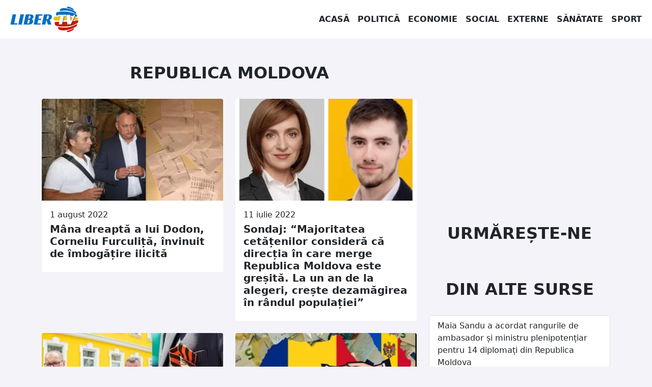

--- FILE ---
content_type: text/html; charset=UTF-8
request_url: https://libertv.md/tag/republica-moldova/
body_size: 11829
content:
<!doctype html>
<!--[if lt IE 9]><html class="no-js no-svg ie lt-ie9 lt-ie8 lt-ie7" dir="ltr" lang="ro-RO" prefix="og: https://ogp.me/ns#"> <![endif]-->
<!--[if IE 9]><html class="no-js no-svg ie ie9 lt-ie9 lt-ie8" dir="ltr" lang="ro-RO" prefix="og: https://ogp.me/ns#"> <![endif]-->
<!--[if gt IE 9]><!-->
<html class="no-js no-svg" dir="ltr" lang="ro-RO" prefix="og: https://ogp.me/ns#"> <!--<![endif]-->
<head><style>img.lazy{min-height:1px}</style><link rel="preload" href="https://libertv.md/wp-content/plugins/w3-total-cache/pub/js/lazyload.min.js" as="script">
    <meta charset="UTF-8"/>
    <meta name="description" content="Fii liber cu noi!">
    <meta http-equiv="Content-Type" content="text/html; charset=UTF-8"/>
    <meta http-equiv="X-UA-Compatible" content="IE=edge">
    <meta name="viewport" content="width=device-width, initial-scale=1">
    <link rel="profile" href="http://gmpg.org/xfn/11">
    <title>Republica Moldova - Liber TV</title>
	<style>img:is([sizes="auto" i], [sizes^="auto," i]) { contain-intrinsic-size: 3000px 1500px }</style>
	
		<!-- All in One SEO 4.6.8.1 - aioseo.com -->
		<meta name="robots" content="max-image-preview:large" />
		<link rel="canonical" href="https://libertv.md/tag/republica-moldova/" />
		<link rel="next" href="https://libertv.md/tag/republica-moldova/page/2/" />
		<meta name="generator" content="All in One SEO (AIOSEO) 4.6.8.1" />
		<script type="application/ld+json" class="aioseo-schema">
			{"@context":"https:\/\/schema.org","@graph":[{"@type":"BreadcrumbList","@id":"https:\/\/libertv.md\/tag\/republica-moldova\/#breadcrumblist","itemListElement":[{"@type":"ListItem","@id":"https:\/\/libertv.md\/#listItem","position":1,"name":"Prima pagin\u0103","item":"https:\/\/libertv.md\/","nextItem":"https:\/\/libertv.md\/tag\/republica-moldova\/#listItem"},{"@type":"ListItem","@id":"https:\/\/libertv.md\/tag\/republica-moldova\/#listItem","position":2,"name":"Republica Moldova","previousItem":"https:\/\/libertv.md\/#listItem"}]},{"@type":"CollectionPage","@id":"https:\/\/libertv.md\/tag\/republica-moldova\/#collectionpage","url":"https:\/\/libertv.md\/tag\/republica-moldova\/","name":"Republica Moldova - Liber TV","inLanguage":"ro-RO","isPartOf":{"@id":"https:\/\/libertv.md\/#website"},"breadcrumb":{"@id":"https:\/\/libertv.md\/tag\/republica-moldova\/#breadcrumblist"}},{"@type":"Organization","@id":"https:\/\/libertv.md\/#organization","name":"Liber TV","description":"Fii liber cu noi!","url":"https:\/\/libertv.md\/","logo":{"@type":"ImageObject","url":"https:\/\/libertv.md\/wp-content\/uploads\/2022\/02\/logo-liber-tv-moldova-1024.png","@id":"https:\/\/libertv.md\/tag\/republica-moldova\/#organizationLogo","width":1024,"height":1024},"image":{"@id":"https:\/\/libertv.md\/tag\/republica-moldova\/#organizationLogo"},"sameAs":["https:\/\/www.facebook.com\/LiberTVmd\/","https:\/\/www.instagram.com\/libertv_md\/","https:\/\/www.youtube.com\/c\/LiberTV","https:\/\/www.linkedin.com\/company\/libertv"]},{"@type":"WebSite","@id":"https:\/\/libertv.md\/#website","url":"https:\/\/libertv.md\/","name":"Liber TV","description":"Fii liber cu noi!","inLanguage":"ro-RO","publisher":{"@id":"https:\/\/libertv.md\/#organization"}}]}
		</script>
		<!-- All in One SEO -->

<link rel="alternate" type="application/rss+xml" title="Liber TV &raquo; Flux etichetă Republica Moldova" href="https://libertv.md/tag/republica-moldova/feed/" />
		<!-- This site uses the Google Analytics by MonsterInsights plugin v9.0.0 - Using Analytics tracking - https://www.monsterinsights.com/ -->
							<script src="//www.googletagmanager.com/gtag/js?id=G-895HKF1ZEP"  data-cfasync="false" data-wpfc-render="false" type="text/javascript" async></script>
			<script data-cfasync="false" data-wpfc-render="false" type="text/javascript">
				var mi_version = '9.0.0';
				var mi_track_user = true;
				var mi_no_track_reason = '';
								var MonsterInsightsDefaultLocations = {"page_location":"https:\/\/libertv.md\/tag\/republica-moldova\/"};
				if ( typeof MonsterInsightsPrivacyGuardFilter === 'function' ) {
					var MonsterInsightsLocations = (typeof MonsterInsightsExcludeQuery === 'object') ? MonsterInsightsPrivacyGuardFilter( MonsterInsightsExcludeQuery ) : MonsterInsightsPrivacyGuardFilter( MonsterInsightsDefaultLocations );
				} else {
					var MonsterInsightsLocations = (typeof MonsterInsightsExcludeQuery === 'object') ? MonsterInsightsExcludeQuery : MonsterInsightsDefaultLocations;
				}

								var disableStrs = [
										'ga-disable-G-895HKF1ZEP',
									];

				/* Function to detect opted out users */
				function __gtagTrackerIsOptedOut() {
					for (var index = 0; index < disableStrs.length; index++) {
						if (document.cookie.indexOf(disableStrs[index] + '=true') > -1) {
							return true;
						}
					}

					return false;
				}

				/* Disable tracking if the opt-out cookie exists. */
				if (__gtagTrackerIsOptedOut()) {
					for (var index = 0; index < disableStrs.length; index++) {
						window[disableStrs[index]] = true;
					}
				}

				/* Opt-out function */
				function __gtagTrackerOptout() {
					for (var index = 0; index < disableStrs.length; index++) {
						document.cookie = disableStrs[index] + '=true; expires=Thu, 31 Dec 2099 23:59:59 UTC; path=/';
						window[disableStrs[index]] = true;
					}
				}

				if ('undefined' === typeof gaOptout) {
					function gaOptout() {
						__gtagTrackerOptout();
					}
				}
								window.dataLayer = window.dataLayer || [];

				window.MonsterInsightsDualTracker = {
					helpers: {},
					trackers: {},
				};
				if (mi_track_user) {
					function __gtagDataLayer() {
						dataLayer.push(arguments);
					}

					function __gtagTracker(type, name, parameters) {
						if (!parameters) {
							parameters = {};
						}

						if (parameters.send_to) {
							__gtagDataLayer.apply(null, arguments);
							return;
						}

						if (type === 'event') {
														parameters.send_to = monsterinsights_frontend.v4_id;
							var hookName = name;
							if (typeof parameters['event_category'] !== 'undefined') {
								hookName = parameters['event_category'] + ':' + name;
							}

							if (typeof MonsterInsightsDualTracker.trackers[hookName] !== 'undefined') {
								MonsterInsightsDualTracker.trackers[hookName](parameters);
							} else {
								__gtagDataLayer('event', name, parameters);
							}
							
						} else {
							__gtagDataLayer.apply(null, arguments);
						}
					}

					__gtagTracker('js', new Date());
					__gtagTracker('set', {
						'developer_id.dZGIzZG': true,
											});
					if ( MonsterInsightsLocations.page_location ) {
						__gtagTracker('set', MonsterInsightsLocations);
					}
										__gtagTracker('config', 'G-895HKF1ZEP', {"forceSSL":"true","link_attribution":"true"} );
															window.gtag = __gtagTracker;										(function () {
						/* https://developers.google.com/analytics/devguides/collection/analyticsjs/ */
						/* ga and __gaTracker compatibility shim. */
						var noopfn = function () {
							return null;
						};
						var newtracker = function () {
							return new Tracker();
						};
						var Tracker = function () {
							return null;
						};
						var p = Tracker.prototype;
						p.get = noopfn;
						p.set = noopfn;
						p.send = function () {
							var args = Array.prototype.slice.call(arguments);
							args.unshift('send');
							__gaTracker.apply(null, args);
						};
						var __gaTracker = function () {
							var len = arguments.length;
							if (len === 0) {
								return;
							}
							var f = arguments[len - 1];
							if (typeof f !== 'object' || f === null || typeof f.hitCallback !== 'function') {
								if ('send' === arguments[0]) {
									var hitConverted, hitObject = false, action;
									if ('event' === arguments[1]) {
										if ('undefined' !== typeof arguments[3]) {
											hitObject = {
												'eventAction': arguments[3],
												'eventCategory': arguments[2],
												'eventLabel': arguments[4],
												'value': arguments[5] ? arguments[5] : 1,
											}
										}
									}
									if ('pageview' === arguments[1]) {
										if ('undefined' !== typeof arguments[2]) {
											hitObject = {
												'eventAction': 'page_view',
												'page_path': arguments[2],
											}
										}
									}
									if (typeof arguments[2] === 'object') {
										hitObject = arguments[2];
									}
									if (typeof arguments[5] === 'object') {
										Object.assign(hitObject, arguments[5]);
									}
									if ('undefined' !== typeof arguments[1].hitType) {
										hitObject = arguments[1];
										if ('pageview' === hitObject.hitType) {
											hitObject.eventAction = 'page_view';
										}
									}
									if (hitObject) {
										action = 'timing' === arguments[1].hitType ? 'timing_complete' : hitObject.eventAction;
										hitConverted = mapArgs(hitObject);
										__gtagTracker('event', action, hitConverted);
									}
								}
								return;
							}

							function mapArgs(args) {
								var arg, hit = {};
								var gaMap = {
									'eventCategory': 'event_category',
									'eventAction': 'event_action',
									'eventLabel': 'event_label',
									'eventValue': 'event_value',
									'nonInteraction': 'non_interaction',
									'timingCategory': 'event_category',
									'timingVar': 'name',
									'timingValue': 'value',
									'timingLabel': 'event_label',
									'page': 'page_path',
									'location': 'page_location',
									'title': 'page_title',
									'referrer' : 'page_referrer',
								};
								for (arg in args) {
																		if (!(!args.hasOwnProperty(arg) || !gaMap.hasOwnProperty(arg))) {
										hit[gaMap[arg]] = args[arg];
									} else {
										hit[arg] = args[arg];
									}
								}
								return hit;
							}

							try {
								f.hitCallback();
							} catch (ex) {
							}
						};
						__gaTracker.create = newtracker;
						__gaTracker.getByName = newtracker;
						__gaTracker.getAll = function () {
							return [];
						};
						__gaTracker.remove = noopfn;
						__gaTracker.loaded = true;
						window['__gaTracker'] = __gaTracker;
					})();
									} else {
										console.log("");
					(function () {
						function __gtagTracker() {
							return null;
						}

						window['__gtagTracker'] = __gtagTracker;
						window['gtag'] = __gtagTracker;
					})();
									}
			</script>
				<!-- / Google Analytics by MonsterInsights -->
		<style id='classic-theme-styles-inline-css' type='text/css'>
/*! This file is auto-generated */
.wp-block-button__link{color:#fff;background-color:#32373c;border-radius:9999px;box-shadow:none;text-decoration:none;padding:calc(.667em + 2px) calc(1.333em + 2px);font-size:1.125em}.wp-block-file__button{background:#32373c;color:#fff;text-decoration:none}
</style>
<style id='global-styles-inline-css' type='text/css'>
:root{--wp--preset--aspect-ratio--square: 1;--wp--preset--aspect-ratio--4-3: 4/3;--wp--preset--aspect-ratio--3-4: 3/4;--wp--preset--aspect-ratio--3-2: 3/2;--wp--preset--aspect-ratio--2-3: 2/3;--wp--preset--aspect-ratio--16-9: 16/9;--wp--preset--aspect-ratio--9-16: 9/16;--wp--preset--color--black: #000000;--wp--preset--color--cyan-bluish-gray: #abb8c3;--wp--preset--color--white: #ffffff;--wp--preset--color--pale-pink: #f78da7;--wp--preset--color--vivid-red: #cf2e2e;--wp--preset--color--luminous-vivid-orange: #ff6900;--wp--preset--color--luminous-vivid-amber: #fcb900;--wp--preset--color--light-green-cyan: #7bdcb5;--wp--preset--color--vivid-green-cyan: #00d084;--wp--preset--color--pale-cyan-blue: #8ed1fc;--wp--preset--color--vivid-cyan-blue: #0693e3;--wp--preset--color--vivid-purple: #9b51e0;--wp--preset--gradient--vivid-cyan-blue-to-vivid-purple: linear-gradient(135deg,rgba(6,147,227,1) 0%,rgb(155,81,224) 100%);--wp--preset--gradient--light-green-cyan-to-vivid-green-cyan: linear-gradient(135deg,rgb(122,220,180) 0%,rgb(0,208,130) 100%);--wp--preset--gradient--luminous-vivid-amber-to-luminous-vivid-orange: linear-gradient(135deg,rgba(252,185,0,1) 0%,rgba(255,105,0,1) 100%);--wp--preset--gradient--luminous-vivid-orange-to-vivid-red: linear-gradient(135deg,rgba(255,105,0,1) 0%,rgb(207,46,46) 100%);--wp--preset--gradient--very-light-gray-to-cyan-bluish-gray: linear-gradient(135deg,rgb(238,238,238) 0%,rgb(169,184,195) 100%);--wp--preset--gradient--cool-to-warm-spectrum: linear-gradient(135deg,rgb(74,234,220) 0%,rgb(151,120,209) 20%,rgb(207,42,186) 40%,rgb(238,44,130) 60%,rgb(251,105,98) 80%,rgb(254,248,76) 100%);--wp--preset--gradient--blush-light-purple: linear-gradient(135deg,rgb(255,206,236) 0%,rgb(152,150,240) 100%);--wp--preset--gradient--blush-bordeaux: linear-gradient(135deg,rgb(254,205,165) 0%,rgb(254,45,45) 50%,rgb(107,0,62) 100%);--wp--preset--gradient--luminous-dusk: linear-gradient(135deg,rgb(255,203,112) 0%,rgb(199,81,192) 50%,rgb(65,88,208) 100%);--wp--preset--gradient--pale-ocean: linear-gradient(135deg,rgb(255,245,203) 0%,rgb(182,227,212) 50%,rgb(51,167,181) 100%);--wp--preset--gradient--electric-grass: linear-gradient(135deg,rgb(202,248,128) 0%,rgb(113,206,126) 100%);--wp--preset--gradient--midnight: linear-gradient(135deg,rgb(2,3,129) 0%,rgb(40,116,252) 100%);--wp--preset--font-size--small: 13px;--wp--preset--font-size--medium: 20px;--wp--preset--font-size--large: 36px;--wp--preset--font-size--x-large: 42px;--wp--preset--spacing--20: 0.44rem;--wp--preset--spacing--30: 0.67rem;--wp--preset--spacing--40: 1rem;--wp--preset--spacing--50: 1.5rem;--wp--preset--spacing--60: 2.25rem;--wp--preset--spacing--70: 3.38rem;--wp--preset--spacing--80: 5.06rem;--wp--preset--shadow--natural: 6px 6px 9px rgba(0, 0, 0, 0.2);--wp--preset--shadow--deep: 12px 12px 50px rgba(0, 0, 0, 0.4);--wp--preset--shadow--sharp: 6px 6px 0px rgba(0, 0, 0, 0.2);--wp--preset--shadow--outlined: 6px 6px 0px -3px rgba(255, 255, 255, 1), 6px 6px rgba(0, 0, 0, 1);--wp--preset--shadow--crisp: 6px 6px 0px rgba(0, 0, 0, 1);}:where(.is-layout-flex){gap: 0.5em;}:where(.is-layout-grid){gap: 0.5em;}body .is-layout-flex{display: flex;}.is-layout-flex{flex-wrap: wrap;align-items: center;}.is-layout-flex > :is(*, div){margin: 0;}body .is-layout-grid{display: grid;}.is-layout-grid > :is(*, div){margin: 0;}:where(.wp-block-columns.is-layout-flex){gap: 2em;}:where(.wp-block-columns.is-layout-grid){gap: 2em;}:where(.wp-block-post-template.is-layout-flex){gap: 1.25em;}:where(.wp-block-post-template.is-layout-grid){gap: 1.25em;}.has-black-color{color: var(--wp--preset--color--black) !important;}.has-cyan-bluish-gray-color{color: var(--wp--preset--color--cyan-bluish-gray) !important;}.has-white-color{color: var(--wp--preset--color--white) !important;}.has-pale-pink-color{color: var(--wp--preset--color--pale-pink) !important;}.has-vivid-red-color{color: var(--wp--preset--color--vivid-red) !important;}.has-luminous-vivid-orange-color{color: var(--wp--preset--color--luminous-vivid-orange) !important;}.has-luminous-vivid-amber-color{color: var(--wp--preset--color--luminous-vivid-amber) !important;}.has-light-green-cyan-color{color: var(--wp--preset--color--light-green-cyan) !important;}.has-vivid-green-cyan-color{color: var(--wp--preset--color--vivid-green-cyan) !important;}.has-pale-cyan-blue-color{color: var(--wp--preset--color--pale-cyan-blue) !important;}.has-vivid-cyan-blue-color{color: var(--wp--preset--color--vivid-cyan-blue) !important;}.has-vivid-purple-color{color: var(--wp--preset--color--vivid-purple) !important;}.has-black-background-color{background-color: var(--wp--preset--color--black) !important;}.has-cyan-bluish-gray-background-color{background-color: var(--wp--preset--color--cyan-bluish-gray) !important;}.has-white-background-color{background-color: var(--wp--preset--color--white) !important;}.has-pale-pink-background-color{background-color: var(--wp--preset--color--pale-pink) !important;}.has-vivid-red-background-color{background-color: var(--wp--preset--color--vivid-red) !important;}.has-luminous-vivid-orange-background-color{background-color: var(--wp--preset--color--luminous-vivid-orange) !important;}.has-luminous-vivid-amber-background-color{background-color: var(--wp--preset--color--luminous-vivid-amber) !important;}.has-light-green-cyan-background-color{background-color: var(--wp--preset--color--light-green-cyan) !important;}.has-vivid-green-cyan-background-color{background-color: var(--wp--preset--color--vivid-green-cyan) !important;}.has-pale-cyan-blue-background-color{background-color: var(--wp--preset--color--pale-cyan-blue) !important;}.has-vivid-cyan-blue-background-color{background-color: var(--wp--preset--color--vivid-cyan-blue) !important;}.has-vivid-purple-background-color{background-color: var(--wp--preset--color--vivid-purple) !important;}.has-black-border-color{border-color: var(--wp--preset--color--black) !important;}.has-cyan-bluish-gray-border-color{border-color: var(--wp--preset--color--cyan-bluish-gray) !important;}.has-white-border-color{border-color: var(--wp--preset--color--white) !important;}.has-pale-pink-border-color{border-color: var(--wp--preset--color--pale-pink) !important;}.has-vivid-red-border-color{border-color: var(--wp--preset--color--vivid-red) !important;}.has-luminous-vivid-orange-border-color{border-color: var(--wp--preset--color--luminous-vivid-orange) !important;}.has-luminous-vivid-amber-border-color{border-color: var(--wp--preset--color--luminous-vivid-amber) !important;}.has-light-green-cyan-border-color{border-color: var(--wp--preset--color--light-green-cyan) !important;}.has-vivid-green-cyan-border-color{border-color: var(--wp--preset--color--vivid-green-cyan) !important;}.has-pale-cyan-blue-border-color{border-color: var(--wp--preset--color--pale-cyan-blue) !important;}.has-vivid-cyan-blue-border-color{border-color: var(--wp--preset--color--vivid-cyan-blue) !important;}.has-vivid-purple-border-color{border-color: var(--wp--preset--color--vivid-purple) !important;}.has-vivid-cyan-blue-to-vivid-purple-gradient-background{background: var(--wp--preset--gradient--vivid-cyan-blue-to-vivid-purple) !important;}.has-light-green-cyan-to-vivid-green-cyan-gradient-background{background: var(--wp--preset--gradient--light-green-cyan-to-vivid-green-cyan) !important;}.has-luminous-vivid-amber-to-luminous-vivid-orange-gradient-background{background: var(--wp--preset--gradient--luminous-vivid-amber-to-luminous-vivid-orange) !important;}.has-luminous-vivid-orange-to-vivid-red-gradient-background{background: var(--wp--preset--gradient--luminous-vivid-orange-to-vivid-red) !important;}.has-very-light-gray-to-cyan-bluish-gray-gradient-background{background: var(--wp--preset--gradient--very-light-gray-to-cyan-bluish-gray) !important;}.has-cool-to-warm-spectrum-gradient-background{background: var(--wp--preset--gradient--cool-to-warm-spectrum) !important;}.has-blush-light-purple-gradient-background{background: var(--wp--preset--gradient--blush-light-purple) !important;}.has-blush-bordeaux-gradient-background{background: var(--wp--preset--gradient--blush-bordeaux) !important;}.has-luminous-dusk-gradient-background{background: var(--wp--preset--gradient--luminous-dusk) !important;}.has-pale-ocean-gradient-background{background: var(--wp--preset--gradient--pale-ocean) !important;}.has-electric-grass-gradient-background{background: var(--wp--preset--gradient--electric-grass) !important;}.has-midnight-gradient-background{background: var(--wp--preset--gradient--midnight) !important;}.has-small-font-size{font-size: var(--wp--preset--font-size--small) !important;}.has-medium-font-size{font-size: var(--wp--preset--font-size--medium) !important;}.has-large-font-size{font-size: var(--wp--preset--font-size--large) !important;}.has-x-large-font-size{font-size: var(--wp--preset--font-size--x-large) !important;}
:where(.wp-block-post-template.is-layout-flex){gap: 1.25em;}:where(.wp-block-post-template.is-layout-grid){gap: 1.25em;}
:where(.wp-block-columns.is-layout-flex){gap: 2em;}:where(.wp-block-columns.is-layout-grid){gap: 2em;}
:root :where(.wp-block-pullquote){font-size: 1.5em;line-height: 1.6;}
</style>
<link rel='stylesheet' id='global-css-css' href='https://libertv.md/wp-content/themes/libertvmd/assets/dst/css/global.css?ver=1658086474' type='text/css' media='all' />
<script type="text/javascript" src="https://libertv.md/wp-content/plugins/google-analytics-for-wordpress/assets/js/frontend-gtag.min.js?ver=9.0.0" id="monsterinsights-frontend-script-js"></script>
<script data-cfasync="false" data-wpfc-render="false" type="text/javascript" id='monsterinsights-frontend-script-js-extra'>/* <![CDATA[ */
var monsterinsights_frontend = {"js_events_tracking":"true","download_extensions":"doc,pdf,ppt,zip,xls,docx,pptx,xlsx","inbound_paths":"[{\"path\":\"\\\/go\\\/\",\"label\":\"affiliate\"},{\"path\":\"\\\/recommend\\\/\",\"label\":\"affiliate\"}]","home_url":"https:\/\/libertv.md","hash_tracking":"false","v4_id":"G-895HKF1ZEP"};/* ]]> */
</script>
<script type="text/javascript" src="https://libertv.md/wp-content/themes/libertvmd/assets/dst/js/global.js?ver=1644763992" id="global-js-js"></script>
<link rel="https://api.w.org/" href="https://libertv.md/wp-json/" /><link rel="alternate" title="JSON" type="application/json" href="https://libertv.md/wp-json/wp/v2/tags/38" /><link rel="EditURI" type="application/rsd+xml" title="RSD" href="https://libertv.md/xmlrpc.php?rsd" />



        </head>
<body class="bg-light" data-template="base.twig">
<a class="visually-hidden-focusable" href="#content">Sari la conținut</a>
<nav class="navbar navbar-expand-lg navbar-light bg-white">
    <div class="container-fluid">
        <a href="/" class="navbar-brand">
            <img class="lazy" src="data:image/svg+xml,%3Csvg%20xmlns='http://www.w3.org/2000/svg'%20viewBox='0%200%20150%2050'%3E%3C/svg%3E" data-src="/wp-content/themes/libertvmd/assets/img/libertv-moldova-logo.svg" alt="Logo LiberTV Moldova"
                 height="50" width="150">
        </a>
        <button class="navbar-toggler" type="button" data-bs-toggle="collapse" data-bs-target="#navbarSupportedContent"
                aria-controls="navbarSupportedContent" aria-expanded="false" aria-label="Toggle navigation">
            <span class="navbar-toggler-icon"></span>
        </button>
        <div class="collapse navbar-collapse justify-content-end" id="navbarSupportedContent">
            <ul class="navbar-nav mb-2 mb-lg-0 justify-content-end">
                <li class="nav-item text-center">
                    <a href="/" class="nav-link text-dark">Acasă</a>
                </li>
                <li class="nav-item text-center">
                    <a href="/stiri/politica/" class="nav-link text-dark">Politică</a>
                </li>
                <li class="nav-item text-center">
                    <a href="/stiri/economie/" class="nav-link text-dark">Economie</a>
                </li>
                <li class="nav-item text-center">
                    <a href="/stiri/social/" class="nav-link text-dark">Social</a>
                </li>
                <li class="nav-item text-center">
                    <a href="/stiri/externe/" class="nav-link text-dark">Externe</a>
                </li>
                <li class="nav-item text-center">
                    <a href="/stiri/sanatate/" class="nav-link text-dark">Sănătate</a>
                </li>
                <li class="nav-item text-center">
                    <a href="/stiri/sport/" class="nav-link text-dark">Sport</a>
                </li>
            </ul>
        </div>
    </div>
</nav>
<main id="content" role="main" class="min-vh-100">
        <div class="container">
        <div class="row">
            <div class="col-12 col-lg-8">
                                <section class="row pt-5" id="content">
                    <div class="col">
                        <div class="row">
                            <h2 class="pb-4 text-center text-uppercase">Republica Moldova</h2>
                        </div>
                        <div class="row row-cols-1 row-cols-md-2">
                                                            <div class="col pb-4">
                                    <a href="https://libertv.md/politica/mana-dreapta-a-lui-dodon-corneliu-furculita-invinuit-de-imbogatire-ilicita/" class="text-decoration-none">
                                        <article class="card rounded rounded text-dark">
                                            <picture class="ratio ratio-16x9">
                                                <source media="(max-width: 360px)"
                                                        data-srcset="https://libertv.md/wp-content/uploads/2022/08/Corneliu-Furculita-Igor-Dodon-368x207-c-default.webp, https://libertv.md/wp-content/uploads/2022/08/Corneliu-Furculita-Igor-Dodon-736x414-c-default.webp 2x"
                                                        type="image/webp">
                                                <source media="(max-width: 360px)"
                                                        data-srcset="https://libertv.md/wp-content/uploads/2022/08/Corneliu-Furculita-Igor-Dodon-368x207-c-default.jpg, https://libertv.md/wp-content/uploads/2022/08/Corneliu-Furculita-Igor-Dodon-736x414-c-default.jpg 2x"
                                                        type="image/jpeg">
                                                <source media="(max-width: 430px)"
                                                        data-srcset="https://libertv.md/wp-content/uploads/2022/08/Corneliu-Furculita-Igor-Dodon-432x243-c-default.webp, https://libertv.md/wp-content/uploads/2022/08/Corneliu-Furculita-Igor-Dodon-864x486-c-default.webp 2x"
                                                        type="image/webp">
                                                <source media="(max-width: 430px)"
                                                        data-srcset="https://libertv.md/wp-content/uploads/2022/08/Corneliu-Furculita-Igor-Dodon-432x243-c-default.jpg, https://libertv.md/wp-content/uploads/2022/08/Corneliu-Furculita-Igor-Dodon-864x486-c-default.jpg 2x"
                                                        type="image/jpeg">
                                                <source media="(max-width: 767px)"
                                                        data-srcset="https://libertv.md/wp-content/uploads/2022/08/Corneliu-Furculita-Igor-Dodon-576x324-c-default.webp, https://libertv.md/wp-content/uploads/2022/08/Corneliu-Furculita-Igor-Dodon-1152x648-c-default.webp 2x"
                                                        type="image/webp">
                                                <source media="(max-width: 767px)"
                                                        data-srcset="https://libertv.md/wp-content/uploads/2022/08/Corneliu-Furculita-Igor-Dodon-576x324-c-default.jpg, https://libertv.md/wp-content/uploads/2022/08/Corneliu-Furculita-Igor-Dodon-1152x648-c-default.jpg 2x"
                                                        type="image/jpeg">
                                                <source media="(max-width: 1399px)"
                                                        data-srcset="https://libertv.md/wp-content/uploads/2022/08/Corneliu-Furculita-Igor-Dodon-368x207-c-default.webp, https://libertv.md/wp-content/uploads/2022/08/Corneliu-Furculita-Igor-Dodon-736x414-c-default.webp 2x"
                                                        type="image/webp">
                                                <source media="(max-width: 1399px)"
                                                        data-srcset="https://libertv.md/wp-content/uploads/2022/08/Corneliu-Furculita-Igor-Dodon-368x207-c-default.jpg, https://libertv.md/wp-content/uploads/2022/08/Corneliu-Furculita-Igor-Dodon-736x414-c-default.jpg 2x"
                                                        type="image/jpeg">
                                                <source media="(min-width: 1400px)"
                                                        data-srcset="https://libertv.md/wp-content/uploads/2022/08/Corneliu-Furculita-Igor-Dodon-432x243-c-default.webp, https://libertv.md/wp-content/uploads/2022/08/Corneliu-Furculita-Igor-Dodon-864x486-c-default.webp 2x"
                                                        type="image/webp">
                                                <source media="(min-width: 1400px)"
                                                        data-srcset="https://libertv.md/wp-content/uploads/2022/08/Corneliu-Furculita-Igor-Dodon-432x243-c-default.jpg, https://libertv.md/wp-content/uploads/2022/08/Corneliu-Furculita-Igor-Dodon-864x486-c-default.jpg 2x"
                                                        type="image/jpeg">
                                                <img src="data:image/svg+xml,%3Csvg%20xmlns='http://www.w3.org/2000/svg'%20viewBox='0%200%201%201'%3E%3C/svg%3E" data-src="https://libertv.md/wp-content/uploads/2022/08/Corneliu-Furculita-Igor-Dodon-576x324-c-default.jpg"
                                                     alt=""
                                                     class="img-fluid card-img rounded-top lazy"/>
                                            </picture>
                                            <div class="card-body">
                                                <p class="card-text mb-1">1 august 2022</p>
                                                <h3 class="card-title fs-5">Mâna dreaptă a lui Dodon, Corneliu Furculiță, învinuit de îmbogățire ilicită</h3>
                                            </div>
                                        </article>
                                    </a>
                                </div>
                                                            <div class="col pb-4">
                                    <a href="https://libertv.md/politica/sondaj-majoritatea-cetatenilor-considera-ca-directia-in-care-merge-republica-moldova-este-gresita-la-un-an-de-la-alegeri-creste-dezamagirea-in-randul-populatiei/" class="text-decoration-none">
                                        <article class="card rounded rounded text-dark">
                                            <picture class="ratio ratio-16x9">
                                                <source media="(max-width: 360px)"
                                                        data-srcset="https://libertv.md/wp-content/uploads/2022/07/5AEAB3BD-5F75-494A-AF35-61F830F82FE1-368x207-c-default.webp, https://libertv.md/wp-content/uploads/2022/07/5AEAB3BD-5F75-494A-AF35-61F830F82FE1-736x414-c-default.webp 2x"
                                                        type="image/webp">
                                                <source media="(max-width: 360px)"
                                                        data-srcset="https://libertv.md/wp-content/uploads/2022/07/5AEAB3BD-5F75-494A-AF35-61F830F82FE1-368x207-c-default.jpg, https://libertv.md/wp-content/uploads/2022/07/5AEAB3BD-5F75-494A-AF35-61F830F82FE1-736x414-c-default.jpg 2x"
                                                        type="image/jpeg">
                                                <source media="(max-width: 430px)"
                                                        data-srcset="https://libertv.md/wp-content/uploads/2022/07/5AEAB3BD-5F75-494A-AF35-61F830F82FE1-432x243-c-default.webp, https://libertv.md/wp-content/uploads/2022/07/5AEAB3BD-5F75-494A-AF35-61F830F82FE1-864x486-c-default.webp 2x"
                                                        type="image/webp">
                                                <source media="(max-width: 430px)"
                                                        data-srcset="https://libertv.md/wp-content/uploads/2022/07/5AEAB3BD-5F75-494A-AF35-61F830F82FE1-432x243-c-default.jpg, https://libertv.md/wp-content/uploads/2022/07/5AEAB3BD-5F75-494A-AF35-61F830F82FE1-864x486-c-default.jpg 2x"
                                                        type="image/jpeg">
                                                <source media="(max-width: 767px)"
                                                        data-srcset="https://libertv.md/wp-content/uploads/2022/07/5AEAB3BD-5F75-494A-AF35-61F830F82FE1-576x324-c-default.webp, https://libertv.md/wp-content/uploads/2022/07/5AEAB3BD-5F75-494A-AF35-61F830F82FE1-1152x648-c-default.webp 2x"
                                                        type="image/webp">
                                                <source media="(max-width: 767px)"
                                                        data-srcset="https://libertv.md/wp-content/uploads/2022/07/5AEAB3BD-5F75-494A-AF35-61F830F82FE1-576x324-c-default.jpg, https://libertv.md/wp-content/uploads/2022/07/5AEAB3BD-5F75-494A-AF35-61F830F82FE1-1152x648-c-default.jpg 2x"
                                                        type="image/jpeg">
                                                <source media="(max-width: 1399px)"
                                                        data-srcset="https://libertv.md/wp-content/uploads/2022/07/5AEAB3BD-5F75-494A-AF35-61F830F82FE1-368x207-c-default.webp, https://libertv.md/wp-content/uploads/2022/07/5AEAB3BD-5F75-494A-AF35-61F830F82FE1-736x414-c-default.webp 2x"
                                                        type="image/webp">
                                                <source media="(max-width: 1399px)"
                                                        data-srcset="https://libertv.md/wp-content/uploads/2022/07/5AEAB3BD-5F75-494A-AF35-61F830F82FE1-368x207-c-default.jpg, https://libertv.md/wp-content/uploads/2022/07/5AEAB3BD-5F75-494A-AF35-61F830F82FE1-736x414-c-default.jpg 2x"
                                                        type="image/jpeg">
                                                <source media="(min-width: 1400px)"
                                                        data-srcset="https://libertv.md/wp-content/uploads/2022/07/5AEAB3BD-5F75-494A-AF35-61F830F82FE1-432x243-c-default.webp, https://libertv.md/wp-content/uploads/2022/07/5AEAB3BD-5F75-494A-AF35-61F830F82FE1-864x486-c-default.webp 2x"
                                                        type="image/webp">
                                                <source media="(min-width: 1400px)"
                                                        data-srcset="https://libertv.md/wp-content/uploads/2022/07/5AEAB3BD-5F75-494A-AF35-61F830F82FE1-432x243-c-default.jpg, https://libertv.md/wp-content/uploads/2022/07/5AEAB3BD-5F75-494A-AF35-61F830F82FE1-864x486-c-default.jpg 2x"
                                                        type="image/jpeg">
                                                <img src="data:image/svg+xml,%3Csvg%20xmlns='http://www.w3.org/2000/svg'%20viewBox='0%200%201%201'%3E%3C/svg%3E" data-src="https://libertv.md/wp-content/uploads/2022/07/5AEAB3BD-5F75-494A-AF35-61F830F82FE1-576x324-c-default.jpg"
                                                     alt=""
                                                     class="img-fluid card-img rounded-top lazy"/>
                                            </picture>
                                            <div class="card-body">
                                                <p class="card-text mb-1">11 iulie 2022</p>
                                                <h3 class="card-title fs-5">Sondaj: “Majoritatea cetățenilor consideră că direcția în care merge Republica Moldova este greșită. La un an de la alegeri, crește dezamăgirea în rândul populației”</h3>
                                            </div>
                                        </article>
                                    </a>
                                </div>
                                                            <div class="col pb-4">
                                    <a href="https://libertv.md/politica/socialistii-din-nou-la-curtea-constitutionala-cer-suspendarea-legii-prin-care-panglica-sfantului-gheorghe-a-fost-interzisa/" class="text-decoration-none">
                                        <article class="card rounded rounded text-dark">
                                            <picture class="ratio ratio-16x9">
                                                <source media="(max-width: 360px)"
                                                        data-srcset="https://libertv.md/wp-content/uploads/2022/05/Sfantul-Gheorghe-368x207-c-default.webp, https://libertv.md/wp-content/uploads/2022/05/Sfantul-Gheorghe-736x414-c-default.webp 2x"
                                                        type="image/webp">
                                                <source media="(max-width: 360px)"
                                                        data-srcset="https://libertv.md/wp-content/uploads/2022/05/Sfantul-Gheorghe-368x207-c-default.jpg, https://libertv.md/wp-content/uploads/2022/05/Sfantul-Gheorghe-736x414-c-default.jpg 2x"
                                                        type="image/jpeg">
                                                <source media="(max-width: 430px)"
                                                        data-srcset="https://libertv.md/wp-content/uploads/2022/05/Sfantul-Gheorghe-432x243-c-default.webp, https://libertv.md/wp-content/uploads/2022/05/Sfantul-Gheorghe-864x486-c-default.webp 2x"
                                                        type="image/webp">
                                                <source media="(max-width: 430px)"
                                                        data-srcset="https://libertv.md/wp-content/uploads/2022/05/Sfantul-Gheorghe-432x243-c-default.jpg, https://libertv.md/wp-content/uploads/2022/05/Sfantul-Gheorghe-864x486-c-default.jpg 2x"
                                                        type="image/jpeg">
                                                <source media="(max-width: 767px)"
                                                        data-srcset="https://libertv.md/wp-content/uploads/2022/05/Sfantul-Gheorghe-576x324-c-default.webp, https://libertv.md/wp-content/uploads/2022/05/Sfantul-Gheorghe-1152x648-c-default.webp 2x"
                                                        type="image/webp">
                                                <source media="(max-width: 767px)"
                                                        data-srcset="https://libertv.md/wp-content/uploads/2022/05/Sfantul-Gheorghe-576x324-c-default.jpg, https://libertv.md/wp-content/uploads/2022/05/Sfantul-Gheorghe-1152x648-c-default.jpg 2x"
                                                        type="image/jpeg">
                                                <source media="(max-width: 1399px)"
                                                        data-srcset="https://libertv.md/wp-content/uploads/2022/05/Sfantul-Gheorghe-368x207-c-default.webp, https://libertv.md/wp-content/uploads/2022/05/Sfantul-Gheorghe-736x414-c-default.webp 2x"
                                                        type="image/webp">
                                                <source media="(max-width: 1399px)"
                                                        data-srcset="https://libertv.md/wp-content/uploads/2022/05/Sfantul-Gheorghe-368x207-c-default.jpg, https://libertv.md/wp-content/uploads/2022/05/Sfantul-Gheorghe-736x414-c-default.jpg 2x"
                                                        type="image/jpeg">
                                                <source media="(min-width: 1400px)"
                                                        data-srcset="https://libertv.md/wp-content/uploads/2022/05/Sfantul-Gheorghe-432x243-c-default.webp, https://libertv.md/wp-content/uploads/2022/05/Sfantul-Gheorghe-864x486-c-default.webp 2x"
                                                        type="image/webp">
                                                <source media="(min-width: 1400px)"
                                                        data-srcset="https://libertv.md/wp-content/uploads/2022/05/Sfantul-Gheorghe-432x243-c-default.jpg, https://libertv.md/wp-content/uploads/2022/05/Sfantul-Gheorghe-864x486-c-default.jpg 2x"
                                                        type="image/jpeg">
                                                <img src="data:image/svg+xml,%3Csvg%20xmlns='http://www.w3.org/2000/svg'%20viewBox='0%200%201%201'%3E%3C/svg%3E" data-src="https://libertv.md/wp-content/uploads/2022/05/Sfantul-Gheorghe-576x324-c-default.jpg"
                                                     alt=""
                                                     class="img-fluid card-img rounded-top lazy"/>
                                            </picture>
                                            <div class="card-body">
                                                <p class="card-text mb-1">3 mai 2022</p>
                                                <h3 class="card-title fs-5">Socialiștii, din nou la Curtea Constituțională! Cer suspendarea legii prin care panglica Sfântului Gheorghe a fost interzisă</h3>
                                            </div>
                                        </article>
                                    </a>
                                </div>
                                                            <div class="col pb-4">
                                    <a href="https://libertv.md/politica/romania-va-acorda-republicii-moldova-un-grant-de-100-de-milioane-de-euro/" class="text-decoration-none">
                                        <article class="card rounded rounded text-dark">
                                            <picture class="ratio ratio-16x9">
                                                <source media="(max-width: 360px)"
                                                        data-srcset="https://libertv.md/wp-content/uploads/2022/03/Romania-si-Republica-Moldova-368x207-c-default.webp, https://libertv.md/wp-content/uploads/2022/03/Romania-si-Republica-Moldova-736x414-c-default.webp 2x"
                                                        type="image/webp">
                                                <source media="(max-width: 360px)"
                                                        data-srcset="https://libertv.md/wp-content/uploads/2022/03/Romania-si-Republica-Moldova-368x207-c-default.jpg, https://libertv.md/wp-content/uploads/2022/03/Romania-si-Republica-Moldova-736x414-c-default.jpg 2x"
                                                        type="image/jpeg">
                                                <source media="(max-width: 430px)"
                                                        data-srcset="https://libertv.md/wp-content/uploads/2022/03/Romania-si-Republica-Moldova-432x243-c-default.webp, https://libertv.md/wp-content/uploads/2022/03/Romania-si-Republica-Moldova-864x486-c-default.webp 2x"
                                                        type="image/webp">
                                                <source media="(max-width: 430px)"
                                                        data-srcset="https://libertv.md/wp-content/uploads/2022/03/Romania-si-Republica-Moldova-432x243-c-default.jpg, https://libertv.md/wp-content/uploads/2022/03/Romania-si-Republica-Moldova-864x486-c-default.jpg 2x"
                                                        type="image/jpeg">
                                                <source media="(max-width: 767px)"
                                                        data-srcset="https://libertv.md/wp-content/uploads/2022/03/Romania-si-Republica-Moldova-576x324-c-default.webp, https://libertv.md/wp-content/uploads/2022/03/Romania-si-Republica-Moldova-1152x648-c-default.webp 2x"
                                                        type="image/webp">
                                                <source media="(max-width: 767px)"
                                                        data-srcset="https://libertv.md/wp-content/uploads/2022/03/Romania-si-Republica-Moldova-576x324-c-default.jpg, https://libertv.md/wp-content/uploads/2022/03/Romania-si-Republica-Moldova-1152x648-c-default.jpg 2x"
                                                        type="image/jpeg">
                                                <source media="(max-width: 1399px)"
                                                        data-srcset="https://libertv.md/wp-content/uploads/2022/03/Romania-si-Republica-Moldova-368x207-c-default.webp, https://libertv.md/wp-content/uploads/2022/03/Romania-si-Republica-Moldova-736x414-c-default.webp 2x"
                                                        type="image/webp">
                                                <source media="(max-width: 1399px)"
                                                        data-srcset="https://libertv.md/wp-content/uploads/2022/03/Romania-si-Republica-Moldova-368x207-c-default.jpg, https://libertv.md/wp-content/uploads/2022/03/Romania-si-Republica-Moldova-736x414-c-default.jpg 2x"
                                                        type="image/jpeg">
                                                <source media="(min-width: 1400px)"
                                                        data-srcset="https://libertv.md/wp-content/uploads/2022/03/Romania-si-Republica-Moldova-432x243-c-default.webp, https://libertv.md/wp-content/uploads/2022/03/Romania-si-Republica-Moldova-864x486-c-default.webp 2x"
                                                        type="image/webp">
                                                <source media="(min-width: 1400px)"
                                                        data-srcset="https://libertv.md/wp-content/uploads/2022/03/Romania-si-Republica-Moldova-432x243-c-default.jpg, https://libertv.md/wp-content/uploads/2022/03/Romania-si-Republica-Moldova-864x486-c-default.jpg 2x"
                                                        type="image/jpeg">
                                                <img src="data:image/svg+xml,%3Csvg%20xmlns='http://www.w3.org/2000/svg'%20viewBox='0%200%201%201'%3E%3C/svg%3E" data-src="https://libertv.md/wp-content/uploads/2022/03/Romania-si-Republica-Moldova-576x324-c-default.jpg"
                                                     alt=""
                                                     class="img-fluid card-img rounded-top lazy"/>
                                            </picture>
                                            <div class="card-body">
                                                <p class="card-text mb-1">25 martie 2022</p>
                                                <h3 class="card-title fs-5">România va acorda Republicii Moldova un grant de 100 de milioane de euro</h3>
                                            </div>
                                        </article>
                                    </a>
                                </div>
                                                            <div class="col pb-4">
                                    <a href="https://libertv.md/social/ministrul-economiei-hrisca-ar-putea-sa-dispara-de-pe-rafturi/" class="text-decoration-none">
                                        <article class="card rounded rounded text-dark">
                                            <picture class="ratio ratio-16x9">
                                                <source media="(max-width: 360px)"
                                                        data-srcset="https://libertv.md/wp-content/uploads/2022/03/hrisca-3_88107800-368x207-c-default.webp, https://libertv.md/wp-content/uploads/2022/03/hrisca-3_88107800-736x414-c-default.webp 2x"
                                                        type="image/webp">
                                                <source media="(max-width: 360px)"
                                                        data-srcset="https://libertv.md/wp-content/uploads/2022/03/hrisca-3_88107800-368x207-c-default.jpg, https://libertv.md/wp-content/uploads/2022/03/hrisca-3_88107800-736x414-c-default.jpg 2x"
                                                        type="image/jpeg">
                                                <source media="(max-width: 430px)"
                                                        data-srcset="https://libertv.md/wp-content/uploads/2022/03/hrisca-3_88107800-432x243-c-default.webp, https://libertv.md/wp-content/uploads/2022/03/hrisca-3_88107800-864x486-c-default.webp 2x"
                                                        type="image/webp">
                                                <source media="(max-width: 430px)"
                                                        data-srcset="https://libertv.md/wp-content/uploads/2022/03/hrisca-3_88107800-432x243-c-default.jpg, https://libertv.md/wp-content/uploads/2022/03/hrisca-3_88107800-864x486-c-default.jpg 2x"
                                                        type="image/jpeg">
                                                <source media="(max-width: 767px)"
                                                        data-srcset="https://libertv.md/wp-content/uploads/2022/03/hrisca-3_88107800-576x324-c-default.webp, https://libertv.md/wp-content/uploads/2022/03/hrisca-3_88107800-1152x648-c-default.webp 2x"
                                                        type="image/webp">
                                                <source media="(max-width: 767px)"
                                                        data-srcset="https://libertv.md/wp-content/uploads/2022/03/hrisca-3_88107800-576x324-c-default.jpg, https://libertv.md/wp-content/uploads/2022/03/hrisca-3_88107800-1152x648-c-default.jpg 2x"
                                                        type="image/jpeg">
                                                <source media="(max-width: 1399px)"
                                                        data-srcset="https://libertv.md/wp-content/uploads/2022/03/hrisca-3_88107800-368x207-c-default.webp, https://libertv.md/wp-content/uploads/2022/03/hrisca-3_88107800-736x414-c-default.webp 2x"
                                                        type="image/webp">
                                                <source media="(max-width: 1399px)"
                                                        data-srcset="https://libertv.md/wp-content/uploads/2022/03/hrisca-3_88107800-368x207-c-default.jpg, https://libertv.md/wp-content/uploads/2022/03/hrisca-3_88107800-736x414-c-default.jpg 2x"
                                                        type="image/jpeg">
                                                <source media="(min-width: 1400px)"
                                                        data-srcset="https://libertv.md/wp-content/uploads/2022/03/hrisca-3_88107800-432x243-c-default.webp, https://libertv.md/wp-content/uploads/2022/03/hrisca-3_88107800-864x486-c-default.webp 2x"
                                                        type="image/webp">
                                                <source media="(min-width: 1400px)"
                                                        data-srcset="https://libertv.md/wp-content/uploads/2022/03/hrisca-3_88107800-432x243-c-default.jpg, https://libertv.md/wp-content/uploads/2022/03/hrisca-3_88107800-864x486-c-default.jpg 2x"
                                                        type="image/jpeg">
                                                <img src="data:image/svg+xml,%3Csvg%20xmlns='http://www.w3.org/2000/svg'%20viewBox='0%200%201%201'%3E%3C/svg%3E" data-src="https://libertv.md/wp-content/uploads/2022/03/hrisca-3_88107800-576x324-c-default.jpg"
                                                     alt=""
                                                     class="img-fluid card-img rounded-top lazy"/>
                                            </picture>
                                            <div class="card-body">
                                                <p class="card-text mb-1">16 martie 2022</p>
                                                <h3 class="card-title fs-5">(VIDEO) Ministrul Economiei, Sergiu Gaibu, anunță că hrișca ar putea să dispară de pe rafturi</h3>
                                            </div>
                                        </article>
                                    </a>
                                </div>
                                                            <div class="col pb-4">
                                    <a href="https://libertv.md/social/peste-600-de-elevi-ucraineni-cer-sa-fie-inscrisi-in-scolile-din-r-moldova/" class="text-decoration-none">
                                        <article class="card rounded rounded text-dark">
                                            <picture class="ratio ratio-16x9">
                                                <source media="(max-width: 360px)"
                                                        data-srcset="https://libertv.md/wp-content/uploads/2022/03/inapoi-la-scoala-eleva-in-clasa-368x207-c-default.webp, https://libertv.md/wp-content/uploads/2022/03/inapoi-la-scoala-eleva-in-clasa-736x414-c-default.webp 2x"
                                                        type="image/webp">
                                                <source media="(max-width: 360px)"
                                                        data-srcset="https://libertv.md/wp-content/uploads/2022/03/inapoi-la-scoala-eleva-in-clasa-368x207-c-default.jpg, https://libertv.md/wp-content/uploads/2022/03/inapoi-la-scoala-eleva-in-clasa-736x414-c-default.jpg 2x"
                                                        type="image/jpeg">
                                                <source media="(max-width: 430px)"
                                                        data-srcset="https://libertv.md/wp-content/uploads/2022/03/inapoi-la-scoala-eleva-in-clasa-432x243-c-default.webp, https://libertv.md/wp-content/uploads/2022/03/inapoi-la-scoala-eleva-in-clasa-864x486-c-default.webp 2x"
                                                        type="image/webp">
                                                <source media="(max-width: 430px)"
                                                        data-srcset="https://libertv.md/wp-content/uploads/2022/03/inapoi-la-scoala-eleva-in-clasa-432x243-c-default.jpg, https://libertv.md/wp-content/uploads/2022/03/inapoi-la-scoala-eleva-in-clasa-864x486-c-default.jpg 2x"
                                                        type="image/jpeg">
                                                <source media="(max-width: 767px)"
                                                        data-srcset="https://libertv.md/wp-content/uploads/2022/03/inapoi-la-scoala-eleva-in-clasa-576x324-c-default.webp, https://libertv.md/wp-content/uploads/2022/03/inapoi-la-scoala-eleva-in-clasa-1152x648-c-default.webp 2x"
                                                        type="image/webp">
                                                <source media="(max-width: 767px)"
                                                        data-srcset="https://libertv.md/wp-content/uploads/2022/03/inapoi-la-scoala-eleva-in-clasa-576x324-c-default.jpg, https://libertv.md/wp-content/uploads/2022/03/inapoi-la-scoala-eleva-in-clasa-1152x648-c-default.jpg 2x"
                                                        type="image/jpeg">
                                                <source media="(max-width: 1399px)"
                                                        data-srcset="https://libertv.md/wp-content/uploads/2022/03/inapoi-la-scoala-eleva-in-clasa-368x207-c-default.webp, https://libertv.md/wp-content/uploads/2022/03/inapoi-la-scoala-eleva-in-clasa-736x414-c-default.webp 2x"
                                                        type="image/webp">
                                                <source media="(max-width: 1399px)"
                                                        data-srcset="https://libertv.md/wp-content/uploads/2022/03/inapoi-la-scoala-eleva-in-clasa-368x207-c-default.jpg, https://libertv.md/wp-content/uploads/2022/03/inapoi-la-scoala-eleva-in-clasa-736x414-c-default.jpg 2x"
                                                        type="image/jpeg">
                                                <source media="(min-width: 1400px)"
                                                        data-srcset="https://libertv.md/wp-content/uploads/2022/03/inapoi-la-scoala-eleva-in-clasa-432x243-c-default.webp, https://libertv.md/wp-content/uploads/2022/03/inapoi-la-scoala-eleva-in-clasa-864x486-c-default.webp 2x"
                                                        type="image/webp">
                                                <source media="(min-width: 1400px)"
                                                        data-srcset="https://libertv.md/wp-content/uploads/2022/03/inapoi-la-scoala-eleva-in-clasa-432x243-c-default.jpg, https://libertv.md/wp-content/uploads/2022/03/inapoi-la-scoala-eleva-in-clasa-864x486-c-default.jpg 2x"
                                                        type="image/jpeg">
                                                <img src="data:image/svg+xml,%3Csvg%20xmlns='http://www.w3.org/2000/svg'%20viewBox='0%200%201%201'%3E%3C/svg%3E" data-src="https://libertv.md/wp-content/uploads/2022/03/inapoi-la-scoala-eleva-in-clasa-576x324-c-default.jpg"
                                                     alt=""
                                                     class="img-fluid card-img rounded-top lazy"/>
                                            </picture>
                                            <div class="card-body">
                                                <p class="card-text mb-1">15 martie 2022</p>
                                                <h3 class="card-title fs-5">Peste 600 de elevi ucraineni cer să fie înscriși în școlile din R. Moldova</h3>
                                            </div>
                                        </article>
                                    </a>
                                </div>
                                                            <div class="col pb-4">
                                    <a href="https://libertv.md/sanatate/fotosapte-ambulante-au-fost-donate-r-moldova/" class="text-decoration-none">
                                        <article class="card rounded rounded text-dark">
                                            <picture class="ratio ratio-16x9">
                                                <source media="(max-width: 360px)"
                                                        data-srcset="https://libertv.md/wp-content/uploads/2022/03/download-1-368x207-c-default.webp, https://libertv.md/wp-content/uploads/2022/03/download-1-736x414-c-default.webp 2x"
                                                        type="image/webp">
                                                <source media="(max-width: 360px)"
                                                        data-srcset="https://libertv.md/wp-content/uploads/2022/03/download-1-368x207-c-default.jpg, https://libertv.md/wp-content/uploads/2022/03/download-1-736x414-c-default.jpg 2x"
                                                        type="image/jpeg">
                                                <source media="(max-width: 430px)"
                                                        data-srcset="https://libertv.md/wp-content/uploads/2022/03/download-1-432x243-c-default.webp, https://libertv.md/wp-content/uploads/2022/03/download-1-864x486-c-default.webp 2x"
                                                        type="image/webp">
                                                <source media="(max-width: 430px)"
                                                        data-srcset="https://libertv.md/wp-content/uploads/2022/03/download-1-432x243-c-default.jpg, https://libertv.md/wp-content/uploads/2022/03/download-1-864x486-c-default.jpg 2x"
                                                        type="image/jpeg">
                                                <source media="(max-width: 767px)"
                                                        data-srcset="https://libertv.md/wp-content/uploads/2022/03/download-1-576x324-c-default.webp, https://libertv.md/wp-content/uploads/2022/03/download-1-1152x648-c-default.webp 2x"
                                                        type="image/webp">
                                                <source media="(max-width: 767px)"
                                                        data-srcset="https://libertv.md/wp-content/uploads/2022/03/download-1-576x324-c-default.jpg, https://libertv.md/wp-content/uploads/2022/03/download-1-1152x648-c-default.jpg 2x"
                                                        type="image/jpeg">
                                                <source media="(max-width: 1399px)"
                                                        data-srcset="https://libertv.md/wp-content/uploads/2022/03/download-1-368x207-c-default.webp, https://libertv.md/wp-content/uploads/2022/03/download-1-736x414-c-default.webp 2x"
                                                        type="image/webp">
                                                <source media="(max-width: 1399px)"
                                                        data-srcset="https://libertv.md/wp-content/uploads/2022/03/download-1-368x207-c-default.jpg, https://libertv.md/wp-content/uploads/2022/03/download-1-736x414-c-default.jpg 2x"
                                                        type="image/jpeg">
                                                <source media="(min-width: 1400px)"
                                                        data-srcset="https://libertv.md/wp-content/uploads/2022/03/download-1-432x243-c-default.webp, https://libertv.md/wp-content/uploads/2022/03/download-1-864x486-c-default.webp 2x"
                                                        type="image/webp">
                                                <source media="(min-width: 1400px)"
                                                        data-srcset="https://libertv.md/wp-content/uploads/2022/03/download-1-432x243-c-default.jpg, https://libertv.md/wp-content/uploads/2022/03/download-1-864x486-c-default.jpg 2x"
                                                        type="image/jpeg">
                                                <img src="data:image/svg+xml,%3Csvg%20xmlns='http://www.w3.org/2000/svg'%20viewBox='0%200%201%201'%3E%3C/svg%3E" data-src="https://libertv.md/wp-content/uploads/2022/03/download-1-576x324-c-default.jpg"
                                                     alt=""
                                                     class="img-fluid card-img rounded-top lazy"/>
                                            </picture>
                                            <div class="card-body">
                                                <p class="card-text mb-1">15 martie 2022</p>
                                                <h3 class="card-title fs-5">Șapte ambulanțe au fost donate R. Moldova</h3>
                                            </div>
                                        </article>
                                    </a>
                                </div>
                                                            <div class="col pb-4">
                                    <a href="https://libertv.md/social/malurile-de-prut-tot-mai-aproape-unda-verde-pentru-constructia-unui-pod-rutier-intre-romania-si-republica-moldova/" class="text-decoration-none">
                                        <article class="card rounded rounded text-dark">
                                            <picture class="ratio ratio-16x9">
                                                <source media="(max-width: 360px)"
                                                        data-srcset="https://libertv.md/wp-content/uploads/2022/03/Prutul_rau-intern3-e1514739349985-368x207-c-default.webp, https://libertv.md/wp-content/uploads/2022/03/Prutul_rau-intern3-e1514739349985-736x414-c-default.webp 2x"
                                                        type="image/webp">
                                                <source media="(max-width: 360px)"
                                                        data-srcset="https://libertv.md/wp-content/uploads/2022/03/Prutul_rau-intern3-e1514739349985-368x207-c-default.jpg, https://libertv.md/wp-content/uploads/2022/03/Prutul_rau-intern3-e1514739349985-736x414-c-default.jpg 2x"
                                                        type="image/jpeg">
                                                <source media="(max-width: 430px)"
                                                        data-srcset="https://libertv.md/wp-content/uploads/2022/03/Prutul_rau-intern3-e1514739349985-432x243-c-default.webp, https://libertv.md/wp-content/uploads/2022/03/Prutul_rau-intern3-e1514739349985-864x486-c-default.webp 2x"
                                                        type="image/webp">
                                                <source media="(max-width: 430px)"
                                                        data-srcset="https://libertv.md/wp-content/uploads/2022/03/Prutul_rau-intern3-e1514739349985-432x243-c-default.jpg, https://libertv.md/wp-content/uploads/2022/03/Prutul_rau-intern3-e1514739349985-864x486-c-default.jpg 2x"
                                                        type="image/jpeg">
                                                <source media="(max-width: 767px)"
                                                        data-srcset="https://libertv.md/wp-content/uploads/2022/03/Prutul_rau-intern3-e1514739349985-576x324-c-default.webp, https://libertv.md/wp-content/uploads/2022/03/Prutul_rau-intern3-e1514739349985-1152x648-c-default.webp 2x"
                                                        type="image/webp">
                                                <source media="(max-width: 767px)"
                                                        data-srcset="https://libertv.md/wp-content/uploads/2022/03/Prutul_rau-intern3-e1514739349985-576x324-c-default.jpg, https://libertv.md/wp-content/uploads/2022/03/Prutul_rau-intern3-e1514739349985-1152x648-c-default.jpg 2x"
                                                        type="image/jpeg">
                                                <source media="(max-width: 1399px)"
                                                        data-srcset="https://libertv.md/wp-content/uploads/2022/03/Prutul_rau-intern3-e1514739349985-368x207-c-default.webp, https://libertv.md/wp-content/uploads/2022/03/Prutul_rau-intern3-e1514739349985-736x414-c-default.webp 2x"
                                                        type="image/webp">
                                                <source media="(max-width: 1399px)"
                                                        data-srcset="https://libertv.md/wp-content/uploads/2022/03/Prutul_rau-intern3-e1514739349985-368x207-c-default.jpg, https://libertv.md/wp-content/uploads/2022/03/Prutul_rau-intern3-e1514739349985-736x414-c-default.jpg 2x"
                                                        type="image/jpeg">
                                                <source media="(min-width: 1400px)"
                                                        data-srcset="https://libertv.md/wp-content/uploads/2022/03/Prutul_rau-intern3-e1514739349985-432x243-c-default.webp, https://libertv.md/wp-content/uploads/2022/03/Prutul_rau-intern3-e1514739349985-864x486-c-default.webp 2x"
                                                        type="image/webp">
                                                <source media="(min-width: 1400px)"
                                                        data-srcset="https://libertv.md/wp-content/uploads/2022/03/Prutul_rau-intern3-e1514739349985-432x243-c-default.jpg, https://libertv.md/wp-content/uploads/2022/03/Prutul_rau-intern3-e1514739349985-864x486-c-default.jpg 2x"
                                                        type="image/jpeg">
                                                <img src="data:image/svg+xml,%3Csvg%20xmlns='http://www.w3.org/2000/svg'%20viewBox='0%200%201%201'%3E%3C/svg%3E" data-src="https://libertv.md/wp-content/uploads/2022/03/Prutul_rau-intern3-e1514739349985-576x324-c-default.jpg"
                                                     alt=""
                                                     class="img-fluid card-img rounded-top lazy"/>
                                            </picture>
                                            <div class="card-body">
                                                <p class="card-text mb-1">10 martie 2022</p>
                                                <h3 class="card-title fs-5">Malurile de Prut, tot mai aproape! Undă verde pentru construcția unui pod rutier între România și Republica Moldova</h3>
                                            </div>
                                        </article>
                                    </a>
                                </div>
                                                            <div class="col pb-4">
                                    <a href="https://libertv.md/social/restrictiile-anti-covid-19-ar-putea-fi-anulate/" class="text-decoration-none">
                                        <article class="card rounded rounded text-dark">
                                            <picture class="ratio ratio-16x9">
                                                <source media="(max-width: 360px)"
                                                        data-srcset="https://libertv.md/wp-content/uploads/2022/03/barbat_cu_un_carton_pe_care_scrie_covid_19-368x207-c-default.webp, https://libertv.md/wp-content/uploads/2022/03/barbat_cu_un_carton_pe_care_scrie_covid_19-736x414-c-default.webp 2x"
                                                        type="image/webp">
                                                <source media="(max-width: 360px)"
                                                        data-srcset="https://libertv.md/wp-content/uploads/2022/03/barbat_cu_un_carton_pe_care_scrie_covid_19-368x207-c-default.jpg, https://libertv.md/wp-content/uploads/2022/03/barbat_cu_un_carton_pe_care_scrie_covid_19-736x414-c-default.jpg 2x"
                                                        type="image/jpeg">
                                                <source media="(max-width: 430px)"
                                                        data-srcset="https://libertv.md/wp-content/uploads/2022/03/barbat_cu_un_carton_pe_care_scrie_covid_19-432x243-c-default.webp, https://libertv.md/wp-content/uploads/2022/03/barbat_cu_un_carton_pe_care_scrie_covid_19-864x486-c-default.webp 2x"
                                                        type="image/webp">
                                                <source media="(max-width: 430px)"
                                                        data-srcset="https://libertv.md/wp-content/uploads/2022/03/barbat_cu_un_carton_pe_care_scrie_covid_19-432x243-c-default.jpg, https://libertv.md/wp-content/uploads/2022/03/barbat_cu_un_carton_pe_care_scrie_covid_19-864x486-c-default.jpg 2x"
                                                        type="image/jpeg">
                                                <source media="(max-width: 767px)"
                                                        data-srcset="https://libertv.md/wp-content/uploads/2022/03/barbat_cu_un_carton_pe_care_scrie_covid_19-576x324-c-default.webp, https://libertv.md/wp-content/uploads/2022/03/barbat_cu_un_carton_pe_care_scrie_covid_19-1152x648-c-default.webp 2x"
                                                        type="image/webp">
                                                <source media="(max-width: 767px)"
                                                        data-srcset="https://libertv.md/wp-content/uploads/2022/03/barbat_cu_un_carton_pe_care_scrie_covid_19-576x324-c-default.jpg, https://libertv.md/wp-content/uploads/2022/03/barbat_cu_un_carton_pe_care_scrie_covid_19-1152x648-c-default.jpg 2x"
                                                        type="image/jpeg">
                                                <source media="(max-width: 1399px)"
                                                        data-srcset="https://libertv.md/wp-content/uploads/2022/03/barbat_cu_un_carton_pe_care_scrie_covid_19-368x207-c-default.webp, https://libertv.md/wp-content/uploads/2022/03/barbat_cu_un_carton_pe_care_scrie_covid_19-736x414-c-default.webp 2x"
                                                        type="image/webp">
                                                <source media="(max-width: 1399px)"
                                                        data-srcset="https://libertv.md/wp-content/uploads/2022/03/barbat_cu_un_carton_pe_care_scrie_covid_19-368x207-c-default.jpg, https://libertv.md/wp-content/uploads/2022/03/barbat_cu_un_carton_pe_care_scrie_covid_19-736x414-c-default.jpg 2x"
                                                        type="image/jpeg">
                                                <source media="(min-width: 1400px)"
                                                        data-srcset="https://libertv.md/wp-content/uploads/2022/03/barbat_cu_un_carton_pe_care_scrie_covid_19-432x243-c-default.webp, https://libertv.md/wp-content/uploads/2022/03/barbat_cu_un_carton_pe_care_scrie_covid_19-864x486-c-default.webp 2x"
                                                        type="image/webp">
                                                <source media="(min-width: 1400px)"
                                                        data-srcset="https://libertv.md/wp-content/uploads/2022/03/barbat_cu_un_carton_pe_care_scrie_covid_19-432x243-c-default.jpg, https://libertv.md/wp-content/uploads/2022/03/barbat_cu_un_carton_pe_care_scrie_covid_19-864x486-c-default.jpg 2x"
                                                        type="image/jpeg">
                                                <img src="data:image/svg+xml,%3Csvg%20xmlns='http://www.w3.org/2000/svg'%20viewBox='0%200%201%201'%3E%3C/svg%3E" data-src="https://libertv.md/wp-content/uploads/2022/03/barbat_cu_un_carton_pe_care_scrie_covid_19-576x324-c-default.jpg"
                                                     alt=""
                                                     class="img-fluid card-img rounded-top lazy"/>
                                            </picture>
                                            <div class="card-body">
                                                <p class="card-text mb-1">9 martie 2022</p>
                                                <h3 class="card-title fs-5">Restricţiile anti COVID-19 ar putea fi anulate</h3>
                                            </div>
                                        </article>
                                    </a>
                                </div>
                                                            <div class="col pb-4">
                                    <a href="https://libertv.md/economie/berd-ofera-republicii-moldova-un-imprumut-de-30-mil-de-euro-pentru-implementarea-proiectelor-de-eficienta-energetica/" class="text-decoration-none">
                                        <article class="card rounded rounded text-dark">
                                            <picture class="ratio ratio-16x9">
                                                <source media="(max-width: 360px)"
                                                        data-srcset="https://libertv.md/wp-content/uploads/2022/03/BERD-1920x1020-c-default-368x207-c-default.webp, https://libertv.md/wp-content/uploads/2022/03/BERD-1920x1020-c-default-736x414-c-default.webp 2x"
                                                        type="image/webp">
                                                <source media="(max-width: 360px)"
                                                        data-srcset="https://libertv.md/wp-content/uploads/2022/03/BERD-1920x1020-c-default-368x207-c-default.jpg, https://libertv.md/wp-content/uploads/2022/03/BERD-1920x1020-c-default-736x414-c-default.jpg 2x"
                                                        type="image/jpeg">
                                                <source media="(max-width: 430px)"
                                                        data-srcset="https://libertv.md/wp-content/uploads/2022/03/BERD-1920x1020-c-default-432x243-c-default.webp, https://libertv.md/wp-content/uploads/2022/03/BERD-1920x1020-c-default-864x486-c-default.webp 2x"
                                                        type="image/webp">
                                                <source media="(max-width: 430px)"
                                                        data-srcset="https://libertv.md/wp-content/uploads/2022/03/BERD-1920x1020-c-default-432x243-c-default.jpg, https://libertv.md/wp-content/uploads/2022/03/BERD-1920x1020-c-default-864x486-c-default.jpg 2x"
                                                        type="image/jpeg">
                                                <source media="(max-width: 767px)"
                                                        data-srcset="https://libertv.md/wp-content/uploads/2022/03/BERD-1920x1020-c-default-576x324-c-default.webp, https://libertv.md/wp-content/uploads/2022/03/BERD-1920x1020-c-default-1152x648-c-default.webp 2x"
                                                        type="image/webp">
                                                <source media="(max-width: 767px)"
                                                        data-srcset="https://libertv.md/wp-content/uploads/2022/03/BERD-1920x1020-c-default-576x324-c-default.jpg, https://libertv.md/wp-content/uploads/2022/03/BERD-1920x1020-c-default-1152x648-c-default.jpg 2x"
                                                        type="image/jpeg">
                                                <source media="(max-width: 1399px)"
                                                        data-srcset="https://libertv.md/wp-content/uploads/2022/03/BERD-1920x1020-c-default-368x207-c-default.webp, https://libertv.md/wp-content/uploads/2022/03/BERD-1920x1020-c-default-736x414-c-default.webp 2x"
                                                        type="image/webp">
                                                <source media="(max-width: 1399px)"
                                                        data-srcset="https://libertv.md/wp-content/uploads/2022/03/BERD-1920x1020-c-default-368x207-c-default.jpg, https://libertv.md/wp-content/uploads/2022/03/BERD-1920x1020-c-default-736x414-c-default.jpg 2x"
                                                        type="image/jpeg">
                                                <source media="(min-width: 1400px)"
                                                        data-srcset="https://libertv.md/wp-content/uploads/2022/03/BERD-1920x1020-c-default-432x243-c-default.webp, https://libertv.md/wp-content/uploads/2022/03/BERD-1920x1020-c-default-864x486-c-default.webp 2x"
                                                        type="image/webp">
                                                <source media="(min-width: 1400px)"
                                                        data-srcset="https://libertv.md/wp-content/uploads/2022/03/BERD-1920x1020-c-default-432x243-c-default.jpg, https://libertv.md/wp-content/uploads/2022/03/BERD-1920x1020-c-default-864x486-c-default.jpg 2x"
                                                        type="image/jpeg">
                                                <img src="data:image/svg+xml,%3Csvg%20xmlns='http://www.w3.org/2000/svg'%20viewBox='0%200%201%201'%3E%3C/svg%3E" data-src="https://libertv.md/wp-content/uploads/2022/03/BERD-1920x1020-c-default-576x324-c-default.jpg"
                                                     alt=""
                                                     class="img-fluid card-img rounded-top lazy"/>
                                            </picture>
                                            <div class="card-body">
                                                <p class="card-text mb-1">9 martie 2022</p>
                                                <h3 class="card-title fs-5">BERD oferă Republicii Moldova un împrumut de 30 mil. de euro pentru implementarea proiectelor de eficiență energetică</h3>
                                            </div>
                                        </article>
                                    </a>
                                </div>
                                                    </div>
                        <div class="row">
                            <div class="col justify-content-center">
                                    <nav role="navigation" aria-label="Navigator Articole">
        <ul class="pagination justify-content-center">
                                        <li class="page-item disabled">
                    <p aria-label="Pagina Precedentă" aria-hidden="true" class="page-link"><span>&lt;</span></p>
                </li>
            
                                                            <li class="page-item active">
                        <p aria-current="page" class="page-link">1</a>
                    </li>
                                                                <li class="page-item">
                        <a href="https://libertv.md/tag/republica-moldova/page/2/" class="page-link">2</a>
                    </li>
                                                                <li class="page-item">
                        <a href="https://libertv.md/tag/republica-moldova/page/3/" class="page-link">3</a>
                    </li>
                            
                                        <li class="page-item">
                    <a href="https://libertv.md/tag/republica-moldova/page/2/" aria-label="Următoarea Pagină" class="page-link"><span>&gt;</span></a>
                </li>
                    </ul>
    </nav>

                            </div>
                        </div>
                    </div>
                </section>
            </div>
            <aside class="col-12 col-lg-4">
                <section class="row pt-5">
    <div class="col ratio ratio-4x3">
        <iframe src="//www.privesc.eu/Widget/embeded/Înregistrare/Moldova,Parlament,Guvern,Conferinte,Offlineuri,Emisiuni,RIA,Concerte,Retransmisiuni,Sport,Monden,Altele,"
                title="Televizor Privesc.Eu" loading="lazy" class="px-3"></iframe>
    </div>
</section>
<section class="row">
    <div class="col">
        <h2 class="pt-5 pb-4 m-0 text-uppercase text-center">Urmărește-ne</h2>
        <div id="fb-root"></div>
        <script async defer crossorigin="anonymous"
                src="https://connect.facebook.net/en_US/sdk.js#xfbml=1&version=v13.0&appId=496332080569229&autoLogAppEvents=1"
                nonce="L1nMBZtp"></script>
        <div class="fb-page d-flex justify-content-center" data-href="https://www.facebook.com/LiberTVmd" data-tabs=""
             data-width="800"
             data-height="" data-small-header="false" data-adapt-container-width="true" data-hide-cover="false"
             data-show-facepile="false" data-hide-cta="true">
        </div>
    </div>
</section>

                <section class="row">
    <div class="col">
        <h2 class="pt-5 pb-4 text-center text-uppercase">Din Alte Surse</h2>
        <div class="card">
            <ul class="list-group rounded">
                                    <li class="list-group-item">
                        <a href="https://radiochisinau.md/maia-sandu-a-acordat-rangurile-de-ambasador-si-ministru-plenipotentiar-pentru-14-diplomati-din-republica-moldova---219437.html"
                           target="_blank" class="text-decoration-none">
                            <span class="text-dark">Maia Sandu a acordat rangurile de ambasador și ministru plenipotențiar pentru 14 diplomați din Republica Moldova</span>
                            <div class="d-flex justify-content-between">
                                <span>
                                <span class="text-info">Radio Chișinău</span><span
                                            class="text-dark"> acum o oră</span></span><span
                                        class="text-danger text-decoration-underline">Vezi Detalii</span></div>
                        </a>
                    </li>
                                    <li class="list-group-item">
                        <a href="https://radiochisinau.md/schema-de-trafic-de-influenta-destructurata-la-cahul-doua-persoane-au-fost-retinute---219427.html"
                           target="_blank" class="text-decoration-none">
                            <span class="text-dark">Schemă de trafic de influență, destructurată la Cahul: Două persoane au fost reținute</span>
                            <div class="d-flex justify-content-between">
                                <span>
                                <span class="text-info">Radio Chișinău</span><span
                                            class="text-dark"> acum o oră</span></span><span
                                        class="text-danger text-decoration-underline">Vezi Detalii</span></div>
                        </a>
                    </li>
                                    <li class="list-group-item">
                        <a href="https://radiochisinau.md/proiect-anre-consumatorii-de-gaze-vor-putea-alege-intre-pretul-fix-si-cel-dinamic---219434.html"
                           target="_blank" class="text-decoration-none">
                            <span class="text-dark">Proiect ANRE: Consumatorii de gaze vor putea alege între prețul fix și cel dinamic</span>
                            <div class="d-flex justify-content-between">
                                <span>
                                <span class="text-info">Radio Chișinău</span><span
                                            class="text-dark"> acum 2 ore</span></span><span
                                        class="text-danger text-decoration-underline">Vezi Detalii</span></div>
                        </a>
                    </li>
                                    <li class="list-group-item">
                        <a href="https://radiochisinau.md/peste-200-de-profesori-universitari-din-r-moldova-au-fost-instruiti-sa-predea-in-limba-engleza---219432.html"
                           target="_blank" class="text-decoration-none">
                            <span class="text-dark">Peste 200 de profesori universitari din R. Moldova au fost instruiți să predea în limba engleză</span>
                            <div class="d-flex justify-content-between">
                                <span>
                                <span class="text-info">Radio Chișinău</span><span
                                            class="text-dark"> acum 2 ore</span></span><span
                                        class="text-danger text-decoration-underline">Vezi Detalii</span></div>
                        </a>
                    </li>
                                    <li class="list-group-item">
                        <a href="https://radiochisinau.md/igsu-a-lansat-campania-de-prevenire-a-cazurilor-de-prabusire-sub-gheata-subtire-a-corpurilor-acvatice---219436.html"
                           target="_blank" class="text-decoration-none">
                            <span class="text-dark">IGSU a lansat „Campania de prevenire a cazurilor de prăbușire sub gheața subțire a corpurilor acvatice”</span>
                            <div class="d-flex justify-content-between">
                                <span>
                                <span class="text-info">Radio Chișinău</span><span
                                            class="text-dark"> acum 2 ore</span></span><span
                                        class="text-danger text-decoration-underline">Vezi Detalii</span></div>
                        </a>
                    </li>
                                    <li class="list-group-item">
                        <a href="https://radiochisinau.md/igsu-lanseaza-o-campanie-de-prevenire-a-accidentelor-pe-gheata-in-perioada-rece-a-anului---219436.html"
                           target="_blank" class="text-decoration-none">
                            <span class="text-dark">IGSU lansează o campanie de prevenire a accidentelor pe gheața în perioada rece a anului</span>
                            <div class="d-flex justify-content-between">
                                <span>
                                <span class="text-info">Radio Chișinău</span><span
                                            class="text-dark"> acum 2 ore</span></span><span
                                        class="text-danger text-decoration-underline">Vezi Detalii</span></div>
                        </a>
                    </li>
                                    <li class="list-group-item">
                        <a href="https://radiochisinau.md/mark-rutte-in-dialog-cu-volodimir-zelenski-nato-reafirma-sprijinul-pentru-ucraina---219431.html"
                           target="_blank" class="text-decoration-none">
                            <span class="text-dark">Mark Rutte, în dialog cu Volodimir Zelenski : NATO reafirmă sprijinul pentru Ucraina</span>
                            <div class="d-flex justify-content-between">
                                <span>
                                <span class="text-info">Radio Chișinău</span><span
                                            class="text-dark"> acum 2 ore</span></span><span
                                        class="text-danger text-decoration-underline">Vezi Detalii</span></div>
                        </a>
                    </li>
                                    <li class="list-group-item">
                        <a href="https://timpul.md/articol/consumatorii-din-chisinau-nemultumiti-de-facturile-la-caldura.html"
                           target="_blank" class="text-decoration-none">
                            <span class="text-dark">Consumatorii din Chișinău, nemulțumiți de facturile la căldură</span>
                            <div class="d-flex justify-content-between">
                                <span>
                                <span class="text-info">Timpul</span><span
                                            class="text-dark"> acum 2 ore</span></span><span
                                        class="text-danger text-decoration-underline">Vezi Detalii</span></div>
                        </a>
                    </li>
                                    <li class="list-group-item">
                        <a href="https://radiochisinau.md/crestere-alarmanta-de-doua-ori-mai-multe-cazuri-de-rabie-in-r-moldova-fata-de-2024---219429.html"
                           target="_blank" class="text-decoration-none">
                            <span class="text-dark">Creștere alarmantă: De două ori mai multe cazuri de rabie în R. Moldova, față de 2024</span>
                            <div class="d-flex justify-content-between">
                                <span>
                                <span class="text-info">Radio Chișinău</span><span
                                            class="text-dark"> acum 2 ore</span></span><span
                                        class="text-danger text-decoration-underline">Vezi Detalii</span></div>
                        </a>
                    </li>
                                    <li class="list-group-item">
                        <a href="https://radiochisinau.md/sase-ucraineni-descoperiti-ascunsi-intrun-camion-la-vama-palanca---219428.html"
                           target="_blank" class="text-decoration-none">
                            <span class="text-dark">Șase ucraineni descoperiți ascunși într-un camion la vama Palanca</span>
                            <div class="d-flex justify-content-between">
                                <span>
                                <span class="text-info">Radio Chișinău</span><span
                                            class="text-dark"> acum 3 ore</span></span><span
                                        class="text-danger text-decoration-underline">Vezi Detalii</span></div>
                        </a>
                    </li>
                                    <li class="list-group-item">
                        <a href="https://radiochisinau.md/republica-moldova-va-testa-solutii-tehnologice-inovatoare-in-domeniul-energiei-sase-proiecte-depuse-inclusiv-trei-initiative-din-romania---219433.html"
                           target="_blank" class="text-decoration-none">
                            <span class="text-dark">Republica Moldova va testa soluții tehnologice inovatoare în domeniul energiei. Șase proiecte depuse, inclusiv trei inițiative din România</span>
                            <div class="d-flex justify-content-between">
                                <span>
                                <span class="text-info">Radio Chișinău</span><span
                                            class="text-dark"> acum 3 ore</span></span><span
                                        class="text-danger text-decoration-underline">Vezi Detalii</span></div>
                        </a>
                    </li>
                                    <li class="list-group-item">
                        <a href="https://radiochisinau.md/nicusor-dan-dupa-decizia-comisiei-europene-privind-programul-safe-o-sansa-foarte-buna-pentru-romania-de-asi-asuma-astfel-rolul-de-partener-responsabil-care-investeste-in-capacitati-proprii---219430.html"
                           target="_blank" class="text-decoration-none">
                            <span class="text-dark">Nicușor Dan, după decizia Comisiei Europene privind Programul SAFE: O șansă foarte bună pentru România de a-și asuma astfel rolul de partener responsabil, care investește în capacități proprii</span>
                            <div class="d-flex justify-content-between">
                                <span>
                                <span class="text-info">Radio Chișinău</span><span
                                            class="text-dark"> acum 3 ore</span></span><span
                                        class="text-danger text-decoration-underline">Vezi Detalii</span></div>
                        </a>
                    </li>
                                    <li class="list-group-item">
                        <a href="https://radiochisinau.md/cat-vor-costa-carburantii-auto-in-weekend-preturile-stabilite-de-anre---219426.html"
                           target="_blank" class="text-decoration-none">
                            <span class="text-dark">Cât vor costa carburanții auto în weekend. Prețurile stabilite de ANRE</span>
                            <div class="d-flex justify-content-between">
                                <span>
                                <span class="text-info">Radio Chișinău</span><span
                                            class="text-dark"> acum 4 ore</span></span><span
                                        class="text-danger text-decoration-underline">Vezi Detalii</span></div>
                        </a>
                    </li>
                                    <li class="list-group-item">
                        <a href="https://timpul.md/articol/eugen-tomac-consilier-prezidential-romania-este-pregatita-sa-discute-in-mod-serios-despre-unirea-cu-republica-moldova.html"
                           target="_blank" class="text-decoration-none">
                            <span class="text-dark">Eugen Tomac, consilier prezidențial: România este pregătită să discute în mod serios despre unirea cu Republica Moldova</span>
                            <div class="d-flex justify-content-between">
                                <span>
                                <span class="text-info">Timpul</span><span
                                            class="text-dark"> acum 4 ore</span></span><span
                                        class="text-danger text-decoration-underline">Vezi Detalii</span></div>
                        </a>
                    </li>
                                    <li class="list-group-item">
                        <a href="https://radiochisinau.md/cedo-a-comunicat-19-cauze-privind-incalcarea-drepturilor-omului-in-regiunea-transnistreana---219425.html"
                           target="_blank" class="text-decoration-none">
                            <span class="text-dark">CEDO a comunicat 19 cauze privind încălcarea drepturilor omului în regiunea transnistreană</span>
                            <div class="d-flex justify-content-between">
                                <span>
                                <span class="text-info">Radio Chișinău</span><span
                                            class="text-dark"> acum 4 ore</span></span><span
                                        class="text-danger text-decoration-underline">Vezi Detalii</span></div>
                        </a>
                    </li>
                            </ul>
        </div>
    </div>
</section>

            </aside>
        </div>
    </div>
</main>
<footer class="container-fluid bg-secondary px-0 py-4 mt-5" id="footer">
    <nav class="bg-secondary">
        <ul class="nav justify-content-center">
            <li class="nav-item">
                <a href="/termeni-si-conditii" class="nav-link text-white">Termeni și condiții</a>
            </li>
            <li class="nav-item">
                <a href="/despre-noi" class="nav-link text-white">Despre noi</a>
            </li>
        </ul>
    </nav>
</footer>

<script>window.w3tc_lazyload=1,window.lazyLoadOptions={elements_selector:".lazy",callback_loaded:function(t){var e;try{e=new CustomEvent("w3tc_lazyload_loaded",{detail:{e:t}})}catch(a){(e=document.createEvent("CustomEvent")).initCustomEvent("w3tc_lazyload_loaded",!1,!1,{e:t})}window.dispatchEvent(e)}}</script><script async src="https://libertv.md/wp-content/plugins/w3-total-cache/pub/js/lazyload.min.js"></script></body>
</html>

<!--
Performance optimized by W3 Total Cache. Learn more: https://www.boldgrid.com/w3-total-cache/

Object Caching 64/294 objects using Memcache
Page Caching using Disk: Enhanced 
Lazy Loading
Database Caching using Disk (Request-wide modification query)

Served from: libertv.md @ 2026-01-16 16:44:42 by W3 Total Cache
-->

--- FILE ---
content_type: image/svg+xml
request_url: https://libertv.md/wp-content/themes/libertvmd/assets/img/libertv-moldova-logo.svg
body_size: 2307
content:
<?xml version="1.0" encoding="UTF-8" standalone="no"?>
<!-- Created with Inkscape (http://www.inkscape.org/) -->
<svg id="svg4557" xmlns:rdf="http://www.w3.org/1999/02/22-rdf-syntax-ns#" xmlns="http://www.w3.org/2000/svg" height="128.26mm" width="341.3mm" version="1.1" xmlns:cc="http://creativecommons.org/ns#" xmlns:dc="http://purl.org/dc/elements/1.1/" viewBox="0 0 1209.3161 454.47271">
 <defs id="defs4559">
  <filter id="filter4242" style="color-interpolation-filters:sRGB">
   <feFlood id="feFlood4244" result="flood" flood-opacity=".49804" flood-color="rgb(0,0,0)"/>
   <feComposite id="feComposite4246" operator="in" result="composite1" in2="SourceGraphic" in="flood"/>
   <feGaussianBlur id="feGaussianBlur4248" stdDeviation="3" result="blur" in="composite1"/>
   <feOffset id="feOffset4250" result="offset" dx="6" dy="6"/>
   <feComposite id="feComposite4252" operator="over" result="composite2" in2="offset" in="SourceGraphic"/>
  </filter>
 </defs>
 <metadata id="metadata4562">
  <rdf:RDF>
   <cc:Work rdf:about="">
    <dc:format>image/svg+xml</dc:format>
    <dc:type rdf:resource="http://purl.org/dc/dcmitype/StillImage"/>
    <dc:title/>
   </cc:Work>
  </rdf:RDF>
 </metadata>
 <g id="layer1" transform="translate(1099.7 -305.13)">
  <g id="g4326" transform="translate(565.08 305.42)">
   <path id="path3506-3-6" fill="#f5bd03" d="m-552 243.11c-47.328 1.8872-169.73 2.0595-235.65 3.2189-89.07-0.47825-107.74 6.5817-107.52-30.602 2.1358-50.395 33.542-35.792 125.1-38.601 29.702 0.84888 154.38 1.3198 245.57 8.0452 22.805 3.457 59.852 5.7322 64.686 16.548 1.5804 8.5635 3.2427 28.353-2.625 34.067-6.4265 2.9262-61.278 4.1868-89.559 7.3242z"/>
   <g>
    <g id="text4206" fill="#036fc4" transform="scale(1.005 .99498)">
     <path id="path4670" d="m-1278.7 224.58c17.548 9.3439 25.255 20.035 25.357 38.035-0.7841 47.167-46.057 59.491-84.427 59.646h-85.579l38.9-182.97h75.782c22.32 2.0187 43.969 2.045 56.476 20.746 15.036 30.383-1.2085 51.813-26.509 64.545zm-35.73-12.39c13.154-10.079 17.52-36.632 9.2207-47.256-5.9156-7.1807-12.348-6.0511-20.746-6.0511l-12.39 57.053c7.8726-0.0694 18.067 1.1829 23.916-3.7459zm-17.001 87.02c11.378-6.3332 23.357-41.536 12.102-57.053-6.8878-7.5767-14.454-6.051-23.916-6.051l-14.119 68.002c8.8472 0.21989 19.567 0.35894 25.933-4.8985z"/>
     <path id="path4666" d="m-1617.5 139.29h62.528l-34.001 158.77h58.494l-4.8984 24.204h-121.02l38.9-182.97z"/>
     <path id="path4668" d="m-1455.1 322.26h-62.24l38.9-182.97h62.528l-39.188 182.97z"/>
     <path id="path4674" d="m-919.71 182.8c-1.5985 28.614-17.623 45.109-40.917 53.307l33.425 86.156h-64.256l-25.357-79.816h-3.1696l-17.001 79.816h-62.239l38.9-182.97h75.782c35.002 1.6041 64.572 7.3097 64.833 43.51zm-80.125 41.079c23.92-2.4604 34.313-64.842 13.831-64.995h-15.827l-14.407 65.121z"/>
     <path id="path4672" d="m-1205.5 139.29h121.31l-4.6103 21.899h-58.782l-12.102 55.612h49.273l-4.6103 21.611h-49.273l-13.255 61.663h58.782l-4.3222 22.187h-121.31l38.9-182.97z"/>
    </g>
    <path id="path3506-3-6-9" d="m-644.47 452.84c-12.468-6.5011-33.311-14.718 16.648-27.24 76.133-21.088 96.526-52.729 93.362-24.643-3.6586 19.502-92.109 61.216-110.01 51.882zm-106.88-30.682c-45.144-7.0239-67.092-19.823-62.923-51.323-1.3125-27.871 129.32 51.421 325.8-55.335 11.237-7.6929 12.051-6.9976 11.736 10.027-0.90881 49.178-178.33 111.61-274.61 96.631zm6.7941-66.259c-90.529-3.0525-122.45-13.45-127.16-41.416-5.7569-34.166-3.0734-41.935 14.469-41.892 141.91-0.3449 158.74 1.3627 297.14-12.695 80.118-8.2398 106.39-33.119 104.61 2.5253 0 19.346-0.61666 20.514-16.369 31.001-68.239 45.428-159.33 66.299-272.69 62.477z" fill="#c81c04"/>
    <path id="path3506-3-6-2" d="m-812.24 154.56c-30.782 1.4925-42.876 9.1526-39.295-21.297 2.2691-29.977 11.075-36.054 61.27-42.282 116.15-14.411 243.57 7.2858 304.86 51.912 10.669 7.768 12.508 39.823 2.1472 37.415-111.65-22.776-199.61-34.872-328.98-25.748zm305.48-31.635c-66.718-45.282-168.26-64.659-257.7-46.021-36.568 6.1357-13.323-33.041-9.2608-33.93 51.011-40.166 225-0.46484 282.4 61.803 6.201 28.706 0.61209 28.687-15.441 18.148zm-118.72-94.521c-52.36-9.622-32.41-19.211-19.68-27.654 16.77-7.3655 99.77 26.095 110.2 50.793 4.1633 28.689-19.909-3.601-90.52-23.14z" fill="#036fc4"/>
    <g id="flowRoot4210" transform="matrix(1.1204 0 0 1.1215 -1894.7 -807.01)" filter="url(#filter4242)" fill="#fff">
     <path id="path4661" d="m1094.8 866.94h-38.904l-28.755 135.08h-52.194l28.755-135.08h-38.421l4.3495-18.365h129.28l-4.1079 18.365z"/>
     <path id="path4663" d="m1101.5 848.57h55.094l8.2158 103.91 50.261-103.91h23.922l-71.526 153.44h-57.027l-8.9407-153.44z"/>
    </g>
   </g>
  </g>
 </g>
</svg>
